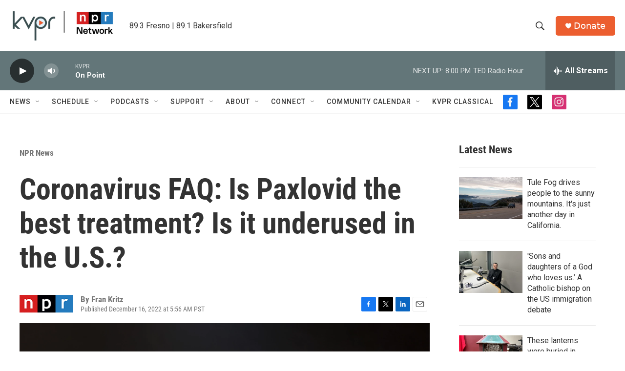

--- FILE ---
content_type: text/html; charset=utf-8
request_url: https://www.google.com/recaptcha/api2/aframe
body_size: 269
content:
<!DOCTYPE HTML><html><head><meta http-equiv="content-type" content="text/html; charset=UTF-8"></head><body><script nonce="yA_H1Y36679ZWfBUotG-OQ">/** Anti-fraud and anti-abuse applications only. See google.com/recaptcha */ try{var clients={'sodar':'https://pagead2.googlesyndication.com/pagead/sodar?'};window.addEventListener("message",function(a){try{if(a.source===window.parent){var b=JSON.parse(a.data);var c=clients[b['id']];if(c){var d=document.createElement('img');d.src=c+b['params']+'&rc='+(localStorage.getItem("rc::a")?sessionStorage.getItem("rc::b"):"");window.document.body.appendChild(d);sessionStorage.setItem("rc::e",parseInt(sessionStorage.getItem("rc::e")||0)+1);localStorage.setItem("rc::h",'1766545687002');}}}catch(b){}});window.parent.postMessage("_grecaptcha_ready", "*");}catch(b){}</script></body></html>